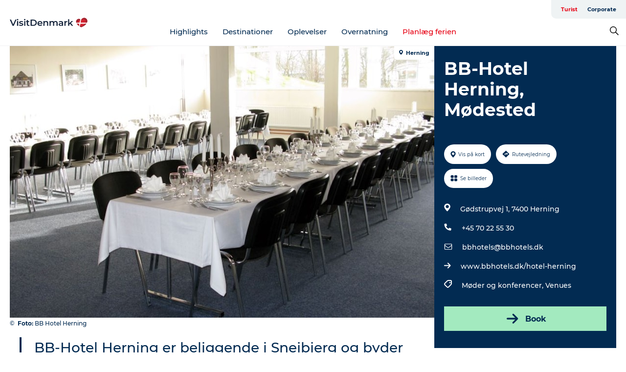

--- FILE ---
content_type: application/javascript; charset=UTF-8
request_url: https://www.visitdenmark.dk/_next/static/chunks/42911.663eb074ad65fed6.js
body_size: -220
content:
"use strict";(self.webpackChunk_N_E=self.webpackChunk_N_E||[]).push([[42911],{42911:function(s,e,h){h.r(e);var t=h(85893);h(67294);var i=h(45697),r=h.n(i);let l=s=>(0,t.jsx)("svg",{xmlns:"http://www.w3.org/2000/svg",version:"1.1",viewBox:"0 0 8 18",width:s.width,height:s.height,className:s.className,children:(0,t.jsx)("path",{fill:s.color,d:"M8 5.82H5.277V3.94c0-.716.425-.895.766-.895h1.872V0H5.277C2.383 0 1.702 2.328 1.702 3.761v2.06H0v3.134h1.702V18h3.575V8.955H7.66L8 5.821z"})});l.defaultProps={width:8},l.propTypes={className:r().string,color:r().string,width:r().number,height:r().number},e.default=l}}]);